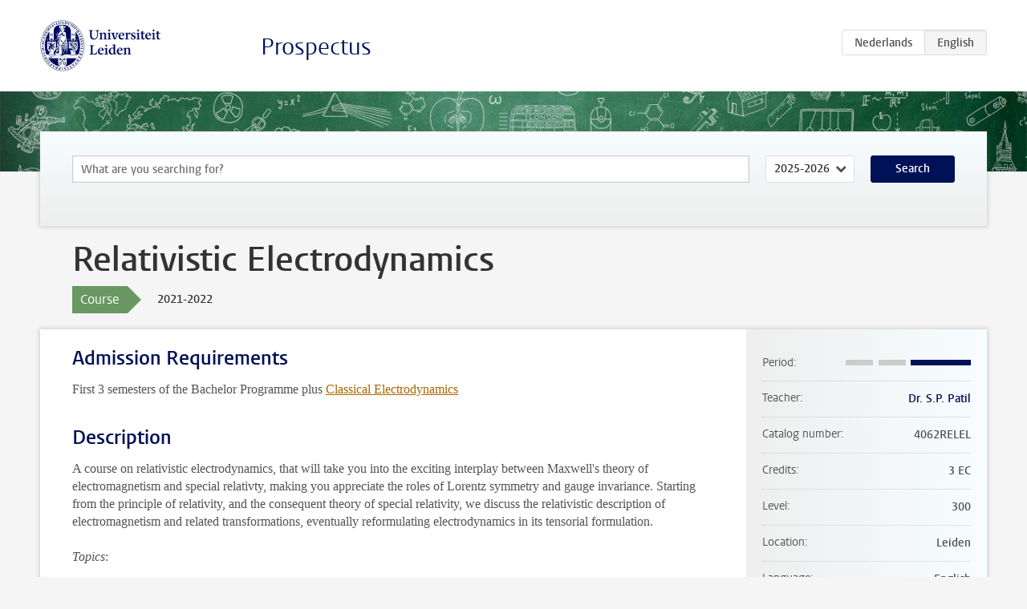

--- FILE ---
content_type: text/html; charset=UTF-8
request_url: https://www.studiegids.universiteitleiden.nl/en/courses/109033/relativistic-electrodynamics
body_size: 3146
content:
<!DOCTYPE html>
<html lang="en">
<head>
    <meta charset="utf-8">
    <meta name="viewport" content="width=device-width, initial-scale=1, maximum-scale=1">
    <meta http-equiv="X-UA-Compatible" content="IE=edge" />
    <title>Relativistic Electrodynamics, 2021-2022 - Prospectus - Universiteit Leiden</title>

    <!-- icons -->
    <link rel="shortcut icon" href="https://www.universiteitleiden.nl/design-1.0/assets/icons/favicon.ico" />
    <link rel="icon" type="image/png" sizes="32x32" href="https://www.universiteitleiden.nl/design-1.0/assets/icons/icon-32px.png" />
    <link rel="icon" type="image/png" sizes="96x96" href="https://www.universiteitleiden.nl/design-1.0/assets/icons/icon-96px.png" />
    <link rel="icon" type="image/png" sizes="195x195" href="https://www.universiteitleiden.nl/design-1.0/assets/icons/icon-195px.png" />

    <link rel="apple-touch-icon" href="https://www.universiteitleiden.nl/design-1.0/assets/icons/icon-120px.png" /> <!-- iPhone retina -->
    <link rel="apple-touch-icon" sizes="180x180" href="https://www.universiteitleiden.nl/design-1.0/assets/icons/icon-180px.png" /> <!-- iPhone 6 plus -->
    <link rel="apple-touch-icon" sizes="152x152" href="https://www.universiteitleiden.nl/design-1.0/assets/icons/icon-152px.png" /> <!-- iPad retina -->
    <link rel="apple-touch-icon" sizes="167x167" href="https://www.universiteitleiden.nl/design-1.0/assets/icons/icon-167px.png" /> <!-- iPad pro -->

    <link rel="stylesheet" href="https://www.universiteitleiden.nl/design-1.0/css/ul2common/screen.css">
    <link rel="stylesheet" href="/css/screen.css" />
</head>
<body class="prospectus course">
<script> document.body.className += ' js'; </script>


<div class="header-container">
    <header class="wrapper clearfix">
        <p class="logo">
            <a href="https://www.studiegids.universiteitleiden.nl/en">
                <img width="151" height="64" src="https://www.universiteitleiden.nl/design-1.0/assets/images/zegel.png" alt="Universiteit Leiden"/>
            </a>
        </p>
        <p class="site-name"><a href="https://www.studiegids.universiteitleiden.nl/en">Prospectus</a></p>
        <div class="language-btn-group">
                        <a href="https://www.studiegids.universiteitleiden.nl/courses/109033/relativistic-electrodynamics" class="btn">
                <abbr title="Nederlands">nl</abbr>
            </a>
                                <span class="btn active">
                <abbr title="English">en</abbr>
            </span>
            </div>    </header>
</div>

<div class="hero" data-bgset="/img/hero-435w.jpg 435w, /img/hero-786w.jpg 786w, /img/hero-1440w.jpg 1440w, /img/hero-2200w.jpg 2200w"></div>


    <div class="search-container">
    <form action="https://www.studiegids.universiteitleiden.nl/en/search" class="search-form wrapper">
        <input type="hidden" name="for" value="courses" />
        <div class="search">
            <!-- <label class="select">
    <span>Search for</span>
    <select name="for">
                    <option value="courses">Courses</option>
                    <option value="programmes">Programmes</option>
            </select>
</label> -->
            <label class="keywords no-label">
    <span>Keywords</span>
    <input type="search" name="q" value="" placeholder="What are you searching for?" autofocus autocomplete="off"/>
</label>            <label class="select no-label">
    <span>Academic year</span>
    <select name="edition">
                    <option>2026-2027</option>
                    <option selected>2025-2026</option>
                    <option>2024-2025</option>
                    <option>2023-2024</option>
                    <option>2022-2023</option>
                    <option>2021-2022</option>
                    <option>2020-2021</option>
                    <option>2019-2020</option>
                    <option>2018-2019</option>
                    <option>2017-2018</option>
                    <option>2016-2017</option>
                    <option>2015-2016</option>
                    <option>2014-2015</option>
                    <option>2013-2014</option>
                    <option>2012-2013</option>
                    <option>2011-2012</option>
                    <option>2010-2011</option>
            </select>
</label>            <button type="submit">Search</button>        </div>
    </form>
</div>



    <div class="main-container">
        <div class="wrapper summary">
            <article class="content">
                <h1>Relativistic Electrodynamics</h1>
                <div class="meta">
                    <div class="entity">
                        <span><b>Course</b></span>
                    </div>
                    <div class="edition">
                        <span>2021-2022</span>
                    </div>
                                    </div>
            </article>
        </div>
        <div class="wrapper main clearfix">

            <article class="content">
                <h2>Admission Requirements</h2>

<p>First 3 semesters of the Bachelor Programme plus <a href="https://studiegids.universiteitleiden.nl/courses/109008/classical-electrodynamics">Classical Electrodynamics</a></p>


<h2>Description</h2>

<p>A course on relativistic electrodynamics, that will take you into the exciting interplay between Maxwell&#039;s theory of electromagnetism and special relativty, making you appreciate the roles of Lorentz symmetry and gauge invariance.  Starting from the principle of relativity, and the consequent theory of special relativity, we discuss the relativistic description of electromagnetism and related transformations, eventually reformulating electrodynamics in its tensorial formulation.</p>

<p><em>Topics</em>:</p>

<p>– Special Theory of Relativity
 – Lorentz Transformations and spacetime formulation
 – Relativistic Mechanics
 – Transformation of the electromagnetic field
 – Tensorial formulation of electrodynamics
 – Relativistic Potentials and gauge freedom</p>


<h2>Course objectives</h2>

<p>After completion of this course, you are able to:
 – Solve special relativity problems that include time dilation, length contraction and the relativity of simultaneity
 – Lorentz transforming between inertial reference frames
 – Solve problems of relativistic mechanics
 – Handle covariant formulation of Maxwell&#039;s equations
 – Fix gauges
 – Lorentz transform the electromagnetic field tensor, current density 4-vector and  potential 4-vector
 – Solve for the relativistic motion of charges in electromagnetic fields
 – Solve for the electromagnetic field and potentials generated by a charge in motion</p>


<h2>Timetable</h2>

<p><a href="https://www.student.universiteitleiden.nl/studie-en-studeren/studie/onderwijsinformatie/roosters/wiskunde-en-natuurwetenschappen/natuurkunde-bsc?cf=wiskunde-en-natuurwetenschappen&amp;cd=natuurkunde-bsc#tab-2">Schedule</a><br>
For detailed information go to Timetable in <a href="https://brightspace.universiteitleiden.nl/">Brightspace</a></p>


<h2>Mode of instruction</h2>

<p>See <a href="https://brightspace.universiteitleiden.nl/">Brightspace</a></p>


<h2>Assessment method</h2>

<p>Written final exam.</p>


<h2>Brightspace</h2>

<p>Registration for Brightspace occurs via <a href="https://usis.leidenuniv.nl:8011/psp/S4PRD/?cmd=login&amp;languageCd=ENG&amp;">uSis</a> by registration for a class activity using a <a href="https://www.student.universiteitleiden.nl/administratie/in---uitschrijven/inschrijven-voor-vakken-en-tentamens/inschrijven-voor-vakken-en-tentamens/wiskunde-en-natuurwetenschappen/natuurkunde-bsc?cf=wiskunde-en-natuurwetenschappen&amp;cd=natuurkunde-bsc#tab-3">class number</a></p>


<h2>Reading list</h2>

<p>Introduction to Electrodynamics D.J.Griffiths, Prentice Hall, third edition, 1999; ISBN 0-13-481367-7<br>
Different editions permitted. Additional reading material provided during the course.</p>


<h2>Contact</h2>

<p>Lecturer: <a href="https://www.universiteitleiden.nl/en/staffmembers/subodh-patil#tab-1">Dr. S.P. Patil (Subodh)</a></p>

            </article>

            <aside>
                <dl>
                    <dt>Period</dt>
                    <dd class="has-block-lines"><div class="block-lines"><span class="block block-1 block-off"></span><span class="block block-2 block-off"></span><span class="block block-3 block-on"></span><span class="block block-4 block-on"></span></div></dd>
                                            <dt>Teacher</dt>
                                                    <dd><a href="https://www.universiteitleiden.nl/en/staffmembers/subodh-patil">Dr. S.P. Patil</a></dd>
                                                                                    <dt>Catalog number</dt>
                    <dd>4062RELEL</dd>
                                                            <dt>Credits</dt>
                    <dd>3 EC</dd>
                                                            <dt>Level</dt>
                    <dd>300</dd>
                                                            <dt>Location</dt>
                    <dd>Leiden</dd>
                                                            <dt>Language</dt>
                    <dd>English</dd>
                                                            <dt>Faculty</dt>
                    <dd>Science</dd>
                                                            <dt>Brightspace</dt>
                    <dd>Yes</dd>
                                    </dl>

                                    <h2>Part of</h2>
                    <ul class="link-list">
                                                    <li>
                                <a href="https://www.studiegids.universiteitleiden.nl/en/studies/8905/astronomy">
                                    <strong>Astronomy</strong>
                                    <span class="meta">Bachelor</span>
                                </a>
                            </li>
                                                    <li>
                                <a href="https://www.studiegids.universiteitleiden.nl/en/studies/8907/astronomy-and-mathematics-double-bachelor">
                                    <strong>Astronomy and Mathematics (double bachelor)</strong>
                                    <span class="meta">Bachelor</span>
                                </a>
                            </li>
                                                    <li>
                                <a href="https://www.studiegids.universiteitleiden.nl/en/studies/8906/astronomy-and-physics-double-bachelor">
                                    <strong>Astronomy and Physics (double bachelor)</strong>
                                    <span class="meta">Bachelor</span>
                                </a>
                            </li>
                                                    <li>
                                <a href="https://www.studiegids.universiteitleiden.nl/en/studies/8798/natuurkunde">
                                    <strong>Natuurkunde</strong>
                                    <span class="meta">Bachelor</span>
                                </a>
                            </li>
                                                    <li>
                                <a href="https://www.studiegids.universiteitleiden.nl/en/studies/8799/natuurkunde-en-sterrenkunde-dubbele-bachelor">
                                    <strong>Natuurkunde en Sterrenkunde (dubbele bachelor)</strong>
                                    <span class="meta">Bachelor</span>
                                </a>
                            </li>
                                                    <li>
                                <a href="https://www.studiegids.universiteitleiden.nl/en/studies/8800/natuurkunde-en-wiskunde-dubbele-bachelor">
                                    <strong>Natuurkunde en Wiskunde (dubbele bachelor)</strong>
                                    <span class="meta">Bachelor</span>
                                </a>
                            </li>
                                            </ul>
                
                
                                <h2>Available as</h2>
                <dl>
                                            <dt>A la Carte</dt>
                        <dd>Yes</dd>
                                            <dt>Contract</dt>
                        <dd>Yes</dd>
                                            <dt>Elective choice</dt>
                        <dd>Yes</dd>
                                            <dt>Evening course</dt>
                        <dd>No</dd>
                                            <dt>Exchange / Study Abroad</dt>
                        <dd>Yes</dd>
                                            <dt>Honours Class</dt>
                        <dd>No</dd>
                                    </dl>
                
                                    <h2>Course load (84h)</h2>
                    <dl>
                                                    <dt class="depth-0">Lectures</dt>
                            <dd class="depth-0">
                                                                    20h
                                                            </dd>
                                                    <dt class="depth-1">Lecture</dt>
                            <dd class="depth-1">
                                                                    10h
                                                            </dd>
                                                    <dt class="depth-1">Tutorial</dt>
                            <dd class="depth-1">
                                                                    10h
                                                            </dd>
                                                    <dt class="depth-0">Practical work</dt>
                            <dd class="depth-0">
                                                                    0h
                                                            </dd>
                                                    <dt class="depth-0">Tutoring</dt>
                            <dd class="depth-0">
                                                                    0h
                                                            </dd>
                                                    <dt class="depth-0">Examination</dt>
                            <dd class="depth-0">
                                                                    3h
                                                            </dd>
                                                    <dt class="depth-1">Paper</dt>
                            <dd class="depth-1">
                                                                    0h
                                                            </dd>
                                                    <dt class="depth-1">Exam</dt>
                            <dd class="depth-1">
                                                                    3h
                                                            </dd>
                                                    <dt class="depth-1">Other examinations</dt>
                            <dd class="depth-1">
                                                                    0h
                                                            </dd>
                                                    <dt class="depth-0">Self-tuition</dt>
                            <dd class="depth-0">
                                                                    61h
                                                            </dd>
                                                    <dt class="depth-0">Other</dt>
                            <dd class="depth-0">
                                                                    0h
                                                            </dd>
                                            </dl>
                            </aside>

        </div>
    </div>


<div class="footer-container">
    <footer class="wrapper">
        <p><a href="https://www.student.universiteitleiden.nl/en">Student website</a> — <a href="https://www.organisatiegids.universiteitleiden.nl/en/regulations/general/privacy-statements">Privacy</a> — <a href="/en/contact">Contact</a></p>

    </footer>
</div>

<script async defer src="/js/ul2.js" data-main="/js/ul2common/main.js"></script>
<script async defer src="/js/prospectus.js"></script>

    <script async src="https://www.googletagmanager.com/gtag/js?id=UA-874564-27"></script>
    <script>
        window.dataLayer = window.dataLayer || [];
        function gtag(){dataLayer.push(arguments);}
        gtag('js', new Date());
        gtag('config', 'UA-874564-27', {'anonymize_ip':true});
    </script>

</body>
</html>
